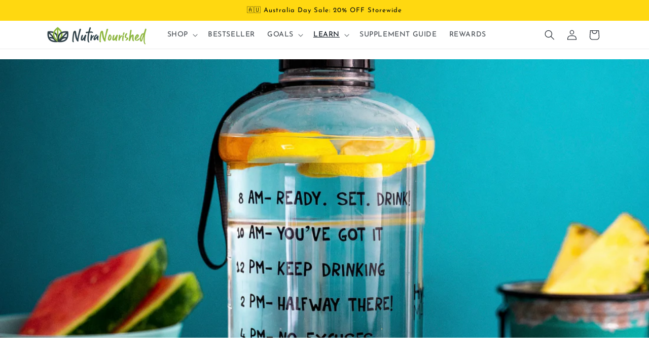

--- FILE ---
content_type: text/css
request_url: https://www.nutranourished.com/cdn/shop/t/88/assets/component-cart-drawer.css?v=84953906279422426331767712555
body_size: 961
content:
.drawer{position:fixed;z-index:1000;left:0;top:0;width:100vw;height:100%;display:flex;justify-content:flex-end;background-color:rgba(var(--color-foreground),.5);transition:visibility var(--duration-default) ease}.drawer.active{visibility:visible}.drawer__inner{height:100%;width:40rem;max-width:calc(100vw - 3rem);padding:0 1rem;border:.1rem solid rgba(var(--color-foreground),.2);border-right:0;overflow:hidden;display:flex;flex-direction:column;transform:translate(100%);transition:transform var(--duration-default) ease}.drawer__inner-empty{height:100%;padding:0 1rem;overflow:hidden;display:flex;flex-direction:column}.cart-drawer__warnings{display:flex;flex-direction:column;flex:1;justify-content:center}cart-drawer.is-empty .drawer__inner{display:grid;grid-template-rows:1fr;align-items:center;padding:0}cart-drawer.is-empty .drawer__header{display:none}cart-drawer:not(.is-empty) .cart-drawer__warnings,cart-drawer:not(.is-empty) .cart-drawer__collection{display:none}.cart-drawer__warnings--has-collection .cart__login-title{margin-top:.5rem}.drawer.active .drawer__inner{transform:translate(0)}.drawer__header{position:relative;padding:.5rem 0;display:flex;justify-content:space-between;align-items:center}.drawer__heading{margin:0 0 0rem}.drawer__close{display:inline-block;padding:0;min-width:4.4rem;min-height:4.4rem;box-shadow:0 0 0 .2rem rgba(var(--color-button),0);position:absolute;top:10px;right:-10px;color:rgb(var(--color-foreground));background-color:transparent;border:none;cursor:pointer}.cart-drawer__warnings .drawer__close{right:5px}.drawer__close svg{height:2.4rem;width:2.4rem}.drawer__contents{flex-grow:1;display:flex;flex-direction:column}.drawer__footer{border-top:.1rem solid rgba(var(--color-foreground),.2);padding:1rem 0}cart-drawer-items.is-empty+.drawer__footer{display:none}.drawer__footer>details{margin-top:-1.5rem;border-bottom:.1rem solid rgba(var(--color-foreground),.2)}.drawer__footer>details[open]{padding-bottom:1.5rem}.drawer__footer summary{display:flex;position:relative;line-height:1;padding:1.5rem 0}.drawer__footer>details+.cart-drawer__footer{padding-top:1.5rem}cart-drawer{position:fixed;top:0;left:0;width:100vw;height:100%}.cart-drawer__overlay{position:fixed;top:0;right:0;bottom:0;left:0}.cart-drawer__overlay:empty{display:block}.cart-drawer__form{flex-grow:1;display:flex;flex-wrap:wrap}.cart-drawer__collection{margin:0 2.5rem 1.5rem}.cart-drawer .drawer__cart-items-wrapper{flex-grow:1}.cart-drawer .cart-items,.cart-drawer tbody{display:block;width:100%}.cart-drawer thead{display:inline-table;width:100%;position:sticky;top:0;z-index:2}cart-drawer-items{overflow:auto;flex:1}@media screen and (max-height: 650px){cart-drawer-items{overflow:visible}.drawer__inner{overflow:scroll}}.cart-drawer .cart-item{display:grid;grid-template:repeat(2,auto) / repeat(4,1fr);gap:1rem;margin-bottom:0}.cart-drawer .cart-item:last-child{margin-bottom:1rem}.cart-drawer .cart-item__media{grid-row:1 / 3}.cart-drawer .cart-item__image{max-width:100%}.cart-drawer .cart-items thead{margin-bottom:.5rem}.cart-drawer .cart-items thead th:first-child,.cart-drawer .cart-items thead th:last-child{width:0;padding:0}.cart-drawer .cart-items thead th:nth-child(2){width:50%;padding-left:0}.cart-drawer .cart-items thead tr{display:table-row;margin-bottom:0}.cart-drawer .cart-items th{border-bottom:.1rem solid rgba(var(--color-foreground),.08)}.cart-drawer .cart-item:last-child{margin-bottom:1.5rem}.cart-drawer .cart-item .loading__spinner{right:5px;padding-top:2.5rem}.cart-drawer .cart-items td{padding-top:2rem}.cart-drawer .cart-item>td+td{padding-left:1rem}.cart-drawer .cart-item__details{width:auto;grid-column:2 / 4}.cart-drawer .cart-item__totals{pointer-events:none;display:flex;align-items:flex-start;justify-content:flex-end}.cart-drawer.cart-drawer .cart-item__price-wrapper>*:only-child{margin-top:0}.cart-drawer .cart-item__price-wrapper .cart-item__discounted-prices{display:flex;flex-direction:column;gap:.6rem}.cart-drawer .unit-price{margin-top:.6rem}.cart-drawer .cart-items .cart-item__quantity{padding-top:0;grid-column:2 / 5}@media screen and (max-width: 749px){.cart-drawer .cart-item cart-remove-button{margin-left:0}}.cart-drawer__footer>*+*{margin-top:1rem}.cart-drawer .totals{justify-content:space-between}.cart-drawer .price{line-height:1}.cart-drawer .tax-note{margin:1.2rem 0 1rem auto;text-align:left}.cart-drawer .product-option dd{word-break:break-word}.cart-drawer details[open]>summary .icon-caret{transform:rotate(180deg)}.cart-drawer .cart__checkout-button{max-width:none}.drawer__footer .cart__dynamic-checkout-buttons{max-width:100%}.drawer__footer #dynamic-checkout-cart ul{flex-wrap:wrap!important;flex-direction:row!important;margin:.5rem -.5rem 0 0!important;gap:.5rem}.drawer__footer [data-shopify-buttoncontainer]{justify-content:flex-start}.drawer__footer #dynamic-checkout-cart ul>li{flex-basis:calc(50% - .5rem)!important;margin:0!important}.drawer__footer #dynamic-checkout-cart ul>li:only-child{flex-basis:100%!important;margin-right:.5rem!important}@media screen and (min-width: 750px){.drawer__footer #dynamic-checkout-cart ul>li{flex-basis:calc(100% / 3 - .5rem)!important;margin:0!important}.drawer__footer #dynamic-checkout-cart ul>li:first-child:nth-last-child(2),.drawer__footer #dynamic-checkout-cart ul>li:first-child:nth-last-child(2)~li,.drawer__footer #dynamic-checkout-cart ul>li:first-child:nth-last-child(4),.drawer__footer #dynamic-checkout-cart ul>li:first-child:nth-last-child(4)~li{flex-basis:calc(50% - .5rem)!important}}cart-drawer-items::-webkit-scrollbar{width:3px}cart-drawer-items::-webkit-scrollbar-thumb{background-color:rgba(var(--color-foreground),.7);border-radius:100px}cart-drawer-items::-webkit-scrollbar-track-piece{margin-top:31px}.cart-drawer .quantity-popover-container{padding:0}.cart-drawer .quantity-popover__info.global-settings-popup{transform:translateY(0);right:0}.cart-drawer .cart-item__error{margin-top:.8rem}.cart-drawer .quantity-popover__info+.cart-item__error{margin-top:.2rem}@media screen and (min-width: 750px){.cart-drawer .cart-item__quantity--info quantity-popover>*{padding-left:0}.cart-drawer .cart-item__error{margin-left:0}}.cart-drawer .cart-item,.cart-drawer .cart-item *{font-size:.85rem!important}.cart-drawer .cart-item__media{max-width:70px!important}.cart-drawer .cart-item{gap:.5rem!important;padding:.5rem 0!important}.cart-drawer .cart-items td{padding-top:1rem!important}.cart-drawer .cart-item__details *{margin:0rem 0!important}.cart-drawer .cart-item__quantity{margin-top:0rem!important;padding:0!important}.cart-drawer .cart-item__totals{font-size:.85rem!important;gap:.1rem!important}.cart-drawer .cart-item:last-child{margin-bottom:.5rem!important}.drawer__footer{padding:1rem 0!important}.cart-drawer .quantity{transform:scale(.4);transform-origin:left center}.cart-drawer .quantity__input{font-size:1.8rem!important}.cart-drawer .quantity__button{font-size:1rem!important}.cart-drawer .cart-item__quantity-wrapper,.cart-drawer .cart-item{gap:0rem!important}.cart-drawer .cart-item__quantity{margin-top:0!important}.cart-drawer .cart-items td{padding-top:0rem!important}.cart-drawer .cart-item__quantity-wrapper{display:flex!important;align-items:center!important;gap:0!important}.cart-drawer .cart-item__quantity{margin-right:0!important;padding-right:0!important}.cart-drawer .cart-item__remove{margin-left:0!important;padding-left:0!important}.cart-drawer .cart-item__details{padding-top:0!important;padding-bottom:0!important;margin-top:0!important;margin-bottom:0!important}.cart-drawer .cart-item__details>*{margin-top:0!important;margin-bottom:0!important;line-height:1.5!important}.cart-drawer .product-tag,.cart-drawer .cart-item__discounts,.cart-drawer .cart-item__properties{margin:0!important;padding:0!important}.cart-drawer .cart-item__quantity,.cart-drawer .cart-item__remove{margin-top:0!important}.cart-drawer .cart-item{row-gap:0px!important}.cart-drawer .cart-items td{padding:0!important;margin:0!important;line-height:1.1!important}.cart-drawer .cart-item{margin:0!important;padding:0!important;gap:0!important;row-gap:0!important}.cart-drawer .cart-item__details{padding:0!important;margin:0!important}.cart-drawer .cart-item__details>*{margin:0!important;padding:0!important;line-height:1.15!important}.cart-drawer .cart-item__quantity{padding:0!important;margin:0!important}.cart-drawer .cart-item__quantity-wrapper{display:flex!important;align-items:center!important;gap:0!important;padding:0!important;margin:0!important}.cart-drawer .cart-item__remove{margin:0!important;padding:0!important}.cart-drawer .cart-item__totals{padding:0!important;margin:0!important}.cart-drawer .cart-item:last-child{margin-bottom:0!important}
/*# sourceMappingURL=/cdn/shop/t/88/assets/component-cart-drawer.css.map?v=84953906279422426331767712555 */
